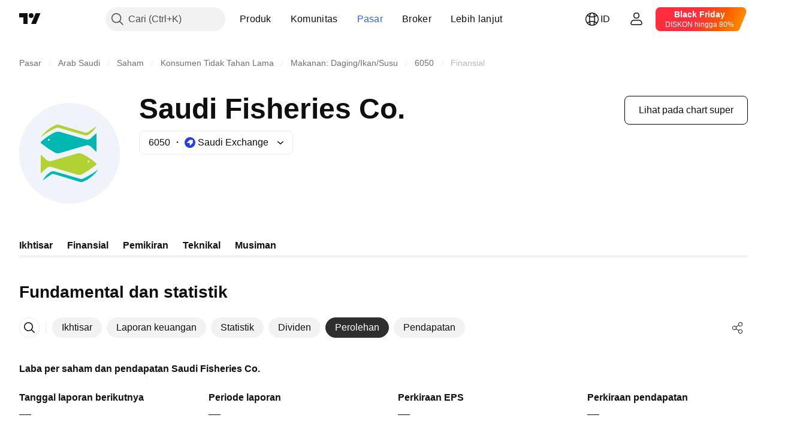

--- FILE ---
content_type: text/css; charset=utf-8
request_url: https://static.tradingview.com/static/bundles/8482.72ac1e2b19f260d43219.css
body_size: 777
content:
.growing-zesU9j_g{color:var(--color-minty-green-500)}.falling-zesU9j_g{color:var(--color-ripe-red-500)}@media (max-width:419px){.hideOnMobile-zesU9j_g{display:none}}.skeleton-zesU9j_g{border-radius:4px;display:inline-flex;height:18px;width:60px}[data-theme=light]{--_0-pUFM:var(--color-cold-gray-900);--_1-pUFM:var(--color-cold-gray-100)}[data-theme=dark]{--_0-pUFM:var(--color-cold-gray-200);--_1-pUFM:var(--color-cold-gray-750)}.table-CbBHHTvu{color:var(--_0-pUFM);display:flex;flex-direction:column;margin:0 -20px;padding-bottom:var(--v-rhythm-spacing-5)}.item-CbBHHTvu{align-items:center;border-top:1px solid var(--_1-pUFM);box-sizing:border-box;display:flex;height:40px;padding:9px 20px}.cell-CbBHHTvu{min-width:92px;overflow:hidden;padding-left:16px;text-align:right;text-overflow:ellipsis;white-space:nowrap;width:124px}.cell-CbBHHTvu.lockedCell-CbBHHTvu{overflow:visible}.cell-CbBHHTvu:first-child{flex-grow:1;justify-content:flex-start;min-width:0;padding-left:0;text-align:left}.cell-CbBHHTvu.columnName-CbBHHTvu{color:var(--color-default-gray);font-size:13px;line-height:19px}@media (max-width:419px){.hideOnMobile-CbBHHTvu{display:none}}.container-tpgfplsq{--details-chart-pane-top-margin:0px;--details-chart-pane-bottom-margin:0px;--details-chart-height:145px}.skeleton-tpgfplsq{width:100%}.chart-tpgfplsq{display:flex;height:162px;justify-content:space-between;margin-bottom:12px}.columns-tpgfplsq{align-items:flex-end;display:flex;justify-content:space-around;width:100%}.column-tpgfplsq{align-items:center;display:flex;flex-direction:column;max-width:80px;width:10%}.scale-tpgfplsq{margin-left:26px}[data-theme=light]{--_0-l8Io:var(--color-minty-green-400);--_1-l8Io:var(--color-ripe-red-400)}[data-theme=dark]{--_0-l8Io:var(--color-minty-green-400);--_1-l8Io:var(--color-ripe-red-400)}.wrap-uZASQfKW{display:flex;flex-direction:column}.chartWrap-uZASQfKW{padding-bottom:12px}.title-uZASQfKW{font-family:-apple-system,BlinkMacSystemFont,Trebuchet MS,Roboto,Ubuntu,sans-serif;font-feature-settings:"tnum" on,"lnum" on;font-style:normal;padding-bottom:16px;--ui-lib-typography-font-size:16px;font-size:var(--ui-lib-typography-font-size);font-weight:600;--ui-lib-typography-line-height:24px;color:var(--color-text-primary);line-height:var(--ui-lib-typography-line-height)}.titleSkeleton-uZASQfKW{border-radius:4px;height:24px;width:140px}.positive-uZASQfKW{color:var(--_0-l8Io)}.negative-uZASQfKW{color:var(--_1-l8Io)}.title-D4V20REB{font-family:-apple-system,BlinkMacSystemFont,Trebuchet MS,Roboto,Ubuntu,sans-serif;font-feature-settings:"tnum" on,"lnum" on;margin-top:16px;--ui-lib-typography-line-height:28px;line-height:var(--ui-lib-typography-line-height);--ui-lib-typography-font-size:24px;font-size:var(--ui-lib-typography-font-size);font-style:normal;font-weight:700}@media (min-width:768px){.title-D4V20REB{font-family:-apple-system,BlinkMacSystemFont,Trebuchet MS,Roboto,Ubuntu,sans-serif;font-feature-settings:"tnum" on,"lnum" on;--ui-lib-typography-line-height:36px;line-height:var(--ui-lib-typography-line-height);--ui-lib-typography-font-size:28px;font-size:var(--ui-lib-typography-font-size);font-style:normal;font-weight:700}}.solution-D4V20REB{margin-left:5px;vertical-align:middle}

--- FILE ---
content_type: application/javascript; charset=utf-8
request_url: https://static.tradingview.com/static/bundles/id_ID.60866.f9e7c591badb8515ae6f.js
body_size: 11413
content:
(self.webpackChunktradingview=self.webpackChunktradingview||[]).push([[60866,43878,87178,8955,37117,47742,8800,83477],{431062:e=>{e.exports=["Tentang"]},610795:e=>{e.exports=["Tahunan"]},185330:e=>{e.exports={en:["Final"]}},505170:e=>{e.exports={en:["Interim"]}},603595:e=>{e.exports=["Lainnya"]},362668:e=>{e.exports=["Bulanan"]},451262:e=>{e.exports=["Semi-Tahunan"]},964836:e=>{e.exports=["Spesial"]},46793:e=>{e.exports=["Per-Kuartal"]},942617:e=>{e.exports=["Mingguan"]},183699:e=>{e.exports=["Selanjutnya"]},783477:e=>{e.exports=Object.create(null),e.exports.Technicals_study=["Teknikal"],e.exports["*All Candlestick Patterns*_study"]=["*Seluruh Motif Candlestick*"],e.exports["24-hour Volume_study"]=["Volume 24 Jam"],e.exports["52 Week High/Low_study"]=["High/Low 52 Minggu"],e.exports.ASI_study={en:["ASI"]},e.exports["Abandoned Baby - Bearish_study"]={en:["Abandoned Baby - Bearish"]},e.exports["Abandoned Baby - Bullish_study"]={en:["Abandoned Baby - Bullish"]},e.exports["Accelerator Oscillator_study"]={en:["Accelerator Oscillator"]},e.exports["Accounts payable_study"]={en:["Accounts payable"]},e.exports["Accounts receivable - trade, net_study"]={en:["Accounts receivable - trade, net"]},e.exports["Accounts receivables, gross_study"]=["Piutang, bruto"],e.exports.Accruals_study={en:["Accruals"]},e.exports["Accrued payroll_study"]={en:["Accrued payroll"]},e.exports["Accumulated depreciation, total_study"]={en:["Accumulated depreciation, total"]},e.exports["Accumulation/Distribution_study"]=["Akumulasi/Distribusi"],e.exports["Accumulative Swing Index_study"]=["Indeks Swing Akumulatif / Accumulative Swing Index"],e.exports["Additional paid-in capital/Capital surplus_study"]={en:["Additional paid-in capital/Capital surplus"]},e.exports["Advance Decline Line_study"]=["Garis Kemajuan Kemunduran / Advance Decline Line"],e.exports["Advance Decline Ratio_study"]=["Rasio Kemajuan Kemunduran / Advance Decline Ratio"],e.exports["Advance/Decline Ratio (Bars)_study"]=["Rasio Kemajuan/Kemunduran / Advance/Decline Ratio (Bars)"],e.exports["Advance/Decline_study"]=["Kemajuan/Kemunduran / Advance/Decline"],e.exports["After tax other income/expense_study"]={en:["After tax other income/expense"]},e.exports["All Chart Patterns_study"]=["Seluruh Motif Chart"],e.exports["Altman Z-score_study"]={en:["Altman Z-score"]},e.exports["Amortization of deferred charges_study"]=["Amortisasi biaya tertangguh"],e.exports["Amortization of intangibles_study"]=["Amortisasi barang tak berwujud"],e.exports.Amortization_study=["Amortisasi / Amortization"],e.exports["Anchored Volume Profile_study"]=["Profil Volume Terjangkar"],e.exports["Arnaud Legoux Moving Average_study"]=["Rata-Rata Pergerakan Arnaud Legoux / Arnaud Legoux Moving Average"],e.exports.Aroon_study={en:["Aroon"]},e.exports["Asset turnover_study"]={en:["Asset turnover"]},e.exports["Auto Anchored Volume Profile_study"]=["Profil Volume Terjangkar Otomatis"],e.exports["Auto Fib Extension_study"]=["Fibonacci Ekstension Otomatis"],e.exports["Auto Fib Retracement_study"]=["Fib Retracement Otomatis"],
e.exports["Auto Pitchfork_study"]=["Pitchfork Otomatis"],e.exports["Auto Trendlines_study"]=["Garis Tren Otomatis"],e.exports["Average Daily Range_study"]=["Rata-rata Rentang Harian"],e.exports["Average Day Range_study"]=["Rata-Rata Rentang Harian"],e.exports["Average Directional Index_study"]=["Indeks Arah Rata-Rata / Average Directional Index"],e.exports["Average Price_study"]=["Harga Rata-Rata"],e.exports["Average True Range_study"]=["Rata-Rata Rentang Sebenarnya / Average True Range"],e.exports["Average basic shares outstanding_study"]={en:["Average basic shares outstanding"]},e.exports["Awesome Oscillator_study"]=["Osilator Awesome / Awesome Oscillator"],e.exports.BBTrend_study={en:["BBTrend"]},e.exports["Bad debt / Doubtful accounts_study"]=["Piutang macet / Piutang ragu-ragu"],e.exports["Balance of Power_study"]=["Keseimbangan dari Kekuatan / Balance of Power"],e.exports["BarUpDn Strategy_study"]=["Strategi BarUpDn"],e.exports["Basic EPS_study"]={en:["Basic EPS"]},e.exports["Basic earnings per share (Basic EPS)_study"]=["Perolehan dasar per saham / basic Earnings per share (Basic EPS)"],e.exports["Bearish Flag Chart Pattern_study"]=["Motif Chart Bendera / Flag Bearish"],e.exports["Bearish Pennant Chart Pattern_study"]=["Motif Chart Pennant/Panji Bearish"],e.exports["Beneish M-score_study"]={en:["Beneish M-score"]},e.exports["Bollinger BandWidth_study"]={en:["Bollinger BandWidth"]},e.exports["Bollinger Bands %b_study"]=["%b Bollinger Band"],e.exports["Bollinger Bands Strategy directed_study"]=["Strategi Ikat Bollinger terarahkan"],e.exports["Bollinger Bands Strategy_study"]=["Strategi Ikat Bollinger"],e.exports["Bollinger Bands_study"]=["Ikat Bollinger / Bollinger Bands"],e.exports["Bollinger Bars_study"]=["Bollinger Bar"],e.exports["Book value per share_study"]={en:["Book value per share"]},e.exports["Bull Bear Power_study"]=["Kekuatan Bull Bear"],e.exports["Bullish Flag Chart Pattern_study"]=["Motif Chart Bendera Bullish"],e.exports["Bullish Pennant Chart Pattern_study"]=["Motif Chart Bendera / Flag Bullish"],e.exports["Buyback yield %_study"]={en:["Buyback yield %"]},e.exports["COGS to revenue ratio_study"]={en:["COGS to revenue ratio"]},e.exports.CRSI_study={en:["CRSI"]},e.exports["CapEx per share_study"]=["CapEx per saham"],e.exports["Capital and operating lease obligations_study"]={en:["Capital and operating lease obligations"]},e.exports["Capital expenditures - fixed assets_study"]={en:["Capital expenditures - fixed assets"]},e.exports["Capital expenditures - other assets_study"]={en:["Capital expenditures - other assets"]},e.exports["Capital expenditures_study"]=["Pengeluaran modal / Capital expenditures"],e.exports["Capitalized lease obligations_study"]={en:["Capitalized lease obligations"]},e.exports["Cash & equivalents_study"]={en:["Cash & equivalents"]},e.exports["Cash and short term investments_study"]={en:["Cash and short term investments"]},e.exports["Cash conversion cycle_study"]={en:["Cash conversion cycle"]},e.exports["Cash from financing activities_study"]=["Kas dari aktivitas pembiayaan"],
e.exports["Cash from investing activities_study"]=["Kas dari aktivitas investasi"],e.exports["Cash from operating activities_study"]=["Kas dari aktivitas operasional"],e.exports["Cash per share_study"]=["Kas per saham"],e.exports["Cash to debt ratio_study"]={en:["Cash to debt ratio"]},e.exports["Chaikin Money Flow_study"]=["Arus Uang Chaikin / Chaikin Money Flow"],e.exports["Chaikin Oscillator_study"]=["Osilator Chaikin"],e.exports["Chaikin Volatility_study"]=["Volatilitas Chaikin"],e.exports["Chande Kroll Stop_study"]={en:["Chande Kroll Stop"]},e.exports["Chande Momentum Oscillator_study"]=["Osilator Momentum Chande"],e.exports["Change in accounts payable_study"]={en:["Change in accounts payable"]},e.exports["Change in accounts receivable_study"]={en:["Change in accounts receivable"]},e.exports["Change in accrued expenses_study"]={en:["Change in accrued expenses"]},e.exports["Change in inventories_study"]={en:["Change in inventories"]},e.exports["Change in other assets/liabilities_study"]={en:["Change in other assets/liabilities"]},e.exports["Change in taxes payable_study"]={en:["Change in taxes payable"]},e.exports["Changes in working capital_study"]=["Perubahan pada kapital berjalan"],e.exports.ChannelBreakOutStrategy_study=["StrategiBreakOutKanal"],e.exports["Chop Zone_study"]=["Zona Chop"],e.exports["Choppiness Index_study"]=["Indeks Choppiness / Choppiness Index"],e.exports["Commodity Channel Index_study"]=["Indeks Kanal Komoditas / Commodity Channel Index"],e.exports["Common dividends paid_study"]={en:["Common dividends paid"]},e.exports["Common equity, total_study"]={en:["Common equity, total"]},e.exports["Common stock par/Carrying value_study"]={en:["Common stock par/Carrying value"]},e.exports.Compare_study=["Bandingkan"],e.exports["Conditional Expressions_study"]=["Ekspresi Bersyarat"],e.exports["Connors RSI_study"]=["RSI Connors"],e.exports.ConnorsRSI_study={en:["ConnorsRSI"]},e.exports["Consecutive Up/Down Strategy_study"]=["Strategi Naik/Turun Berurutan"],e.exports["Coppock Curve_study"]=["Kurva Coppock"],e.exports["Correlation - Log_study"]=["Korelasi - Log"],e.exports["Correlation Coefficient_study"]=["Koefisien Korelasi"],e.exports["Cost of goods sold_study"]=["Harga pokok penjualan"],e.exports["Cost of goods_study"]=["Biaya barang"],e.exports["Crypto Open Interest_study"]=["Minat Terbuka Crypto"],e.exports["Cumulative Volume Delta_study"]=["Delta Volume Kumulatif"],e.exports["Cumulative Volume Index_study"]=["Indeks Volume Kumulatif"],e.exports["Cup and Handle Chart Pattern_study"]=["Motif Chart Cup and Handle"],e.exports["Current portion of LT debt and capital leases_study"]={en:["Current portion of LT debt and capital leases"]},e.exports["Current ratio_study"]={en:["Current ratio"]},e.exports.DMI_study={en:["DMI"]},e.exports["Dark Cloud Cover - Bearish_study"]={en:["Dark Cloud Cover - Bearish"]},e.exports["Days inventory_study"]={en:["Days inventory"]},e.exports["Days payable_study"]={en:["Days payable"]},e.exports["Days sales outstanding_study"]={en:["Days sales outstanding"]},
e.exports["Debt to EBITDA ratio_study"]={en:["Debt to EBITDA ratio"]},e.exports["Debt to assets ratio_study"]={en:["Debt to assets ratio"]},e.exports["Debt to equity ratio_study"]={en:["Debt to equity ratio"]},e.exports["Debt to revenue ratio_study"]={en:["Debt to revenue ratio"]},e.exports["Deferred income, current_study"]={en:["Deferred income, current"]},e.exports["Deferred income, non-current_study"]={en:["Deferred income, non-current"]},e.exports["Deferred tax assets_study"]={en:["Deferred tax assets"]},e.exports["Deferred tax liabilities_study"]={en:["Deferred tax liabilities"]},e.exports["Deferred taxes (cash flow)_study"]={en:["Deferred taxes (cash flow)"]},e.exports["Deprecation and amortization_study"]={en:["Deprecation and amortization"]},e.exports["Depreciation & amortization (cash flow)_study"]={en:["Depreciation & amortization (cash flow)"]},e.exports["Depreciation/depletion_study"]={en:["Depreciation/depletion"]},e.exports.Depreciation_study=["Depresiasi"],e.exports["Detrended Price Oscillator_study"]=["Osilator Harga Detrended / Detrended Price Oscillator"],e.exports["Diluted EPS_study"]=["EPS Terdilusi"],e.exports["Diluted earnings per share (Diluted EPS)_study"]=["Laba Dilusian per Saham (Diluted EPS)"],e.exports["Diluted net income available to common stockholders_study"]={en:["Diluted net income available to common stockholders"]},e.exports["Diluted shares outstanding_study"]={en:["Diluted shares outstanding"]},e.exports["Dilution adjustment_study"]={en:["Dilution adjustment"]},e.exports["Directional Movement Index_study"]=["Indeks Arah Pergerakan"],e.exports["Directional Movement_study"]=["Pergerakan Terarah/ Directional Movement"],e.exports["Discontinued operations_study"]={en:["Discontinued operations"]},e.exports["Divergence Indicator_study"]=["Indikator Divergen"],e.exports["Dividend payout ratio %_study"]={en:["Dividend payout ratio %"]},e.exports["Dividend yield %_study"]={en:["Dividend yield %"]},e.exports["Dividends payable_study"]={en:["Dividends payable"]},e.exports["Dividends per share - common stock primary issue_study"]={en:["Dividends per share - common stock primary issue"]},e.exports["Doji Star - Bearish_study"]={en:["Doji Star - Bearish"]},e.exports["Doji Star - Bullish_study"]={en:["Doji Star - Bullish"]},e.exports.Doji_study={en:["Doji"]},e.exports["Donchian Channels_study"]=["Kanal Donchian"],e.exports["Double Bottom Chart Pattern_study"]=["Motif Chart Double Bottom"],e.exports["Double EMA_study"]={en:["Double EMA"]},e.exports["Double Top Chart Pattern_study"]=["Motif Chart Double Top"],e.exports["Downside Tasuki Gap - Bearish_study"]={en:["Downside Tasuki Gap - Bearish"]},e.exports["Dragonfly Doji - Bullish_study"]={en:["Dragonfly Doji - Bullish"]},e.exports["EBIT per share_study"]=["EBIT per saham"],e.exports["EBITDA margin %_study"]={en:["EBITDA margin %"]},e.exports["EBITDA per share_study"]=["EBITDA per saham"],e.exports.EBITDA_study={en:["EBITDA"]},e.exports.EBIT_study={en:["EBIT"]},e.exports["EMA Cross_study"]=["Persilangan EMA"],
e.exports["EPS basic one year growth_study"]={en:["EPS basic one year growth"]},e.exports["EPS diluted one year growth_study"]={en:["EPS diluted one year growth"]},e.exports["EPS estimates_study"]={en:["EPS estimates"]},e.exports["Earnings yield_study"]=["Hasil perolehan / Earnings yield"],e.exports["Ease Of Movement_study"]={en:["Ease Of Movement"]},e.exports["Ease of Movement_study"]=["Ease Of Movement"],e.exports["Effective interest rate on debt %_study"]={en:["Effective interest rate on debt %"]},e.exports["Elder Force Index_study"]=["Indeks Kekuatan Elder / Elder Force Index"],e.exports["Elder's Force Index_study"]=["Indeks Kekuatan Elder / Elder's Force Index"],e.exports["Elders Force Index_study"]=["Indeks Kekuatan Elder"],e.exports["Elliott Wave Chart Pattern_study"]=["Motif Chart Gelombang Elliott"],e.exports["Engulfing - Bearish_study"]={en:["Engulfing - Bearish"]},e.exports["Engulfing - Bullish_study"]={en:["Engulfing - Bullish"]},e.exports["Enterprise value to EBIT ratio_study"]={en:["Enterprise value to EBIT ratio"]},e.exports["Enterprise value to EBITDA ratio_study"]={en:["Enterprise value to EBITDA ratio"]},e.exports["Enterprise value to revenue ratio_study"]={en:["Enterprise value to revenue ratio"]},e.exports["Enterprise value_study"]={en:["Enterprise value"]},e.exports.Envelope_study={en:["Envelope"]},e.exports.Envelopes_study=["Envelope"],e.exports["Equity in earnings_study"]={en:["Equity in earnings"]},e.exports["Equity to assets ratio_study"]={en:["Equity to assets ratio"]},e.exports["Evening Doji Star - Bearish_study"]={en:["Evening Doji Star - Bearish"]},e.exports["Evening Star - Bearish_study"]={en:["Evening Star - Bearish"]},e.exports["Falling Three Methods - Bearish_study"]={en:["Falling Three Methods - Bearish"]},e.exports["Falling Wedge Chart Pattern_study"]=["Motif Chart Baji / Wedge Menurun"],e.exports["Falling Window - Bearish_study"]={en:["Falling Window - Bearish"]},e.exports["Financing activities – other sources_study"]={en:["Financing activities – other sources"]},e.exports["Financing activities – other uses_study"]={en:["Financing activities – other uses"]},e.exports["Fisher Transform_study"]=["Transformasi Fisher / Fisher Transform"],e.exports["Fixed Range Volume Profile_study"]=["Profil Volume Rentang Tetap"],e.exports["Fixed Range_study"]=["Rentang Tetap"],e.exports["Float shares outstanding_study"]={en:["Float shares outstanding"]},e.exports["Free cash flow margin %_study"]={en:["Free cash flow margin %"]},e.exports["Free cash flow per share_study"]=["Arus kas bebas per saham"],e.exports["Free cash flow_study"]=["Arus kas bebas"],e.exports["Free float_study"]={en:["Free float"]},e.exports["Fulmer H factor_study"]={en:["Fulmer H factor"]},e.exports["Funding Rate_study"]={en:["Funding Rate"]},e.exports["Funds from operations_study"]=["Dana dari operasi"],e.exports.Gaps_study=["Gap"],e.exports["Goodwill to assets ratio_study"]={en:["Goodwill to assets ratio"]},e.exports["Goodwill, net_study"]={en:["Goodwill, net"]},e.exports["Graham's number_study"]={en:["Graham's number"]},
e.exports["Gravestone Doji - Bearish_study"]={en:["Gravestone Doji - Bearish"]},e.exports["Greedy Strategy_study"]=["Strategi Greedy"],e.exports["Gross margin %_study"]={en:["Gross margin %"]},e.exports["Gross profit to assets ratio_study"]={en:["Gross profit to assets ratio"]},e.exports["Gross profit_study"]=["Profit bruto / Gross profit"],e.exports["Gross property/plant/equipment_study"]={en:["Gross property/plant/equipment"]},e.exports["Guppy Multiple Moving Average_study"]=["Rata-Rata Pergerakan Berganda Guppy / Guppy Multiple Moving Average"],e.exports["Hammer - Bullish_study"]={en:["Hammer - Bullish"]},e.exports["Hanging Man - Bearish_study"]={en:["Hanging Man - Bearish"]},e.exports["Harami - Bearish_study"]={en:["Harami - Bearish"]},e.exports["Harami - Bullish_study"]={en:["Harami - Bullish"]},e.exports["Harami Cross - Bearish_study"]={en:["Harami Cross - Bearish"]},e.exports["Harami Cross - Bullish_study"]={en:["Harami Cross - Bullish"]},e.exports["Head and Shoulders Chart Pattern_study"]=["Motif Chart Head and Shoulder"],e.exports["Historical Volatility_study"]=["Volatilitas Historis"],e.exports["Hull Moving Average_study"]=["Rata-Rata Pergerakan Hull / Hull Moving Average"],e.exports["Ichimoku Cloud_study"]=["Awan Ichimoku"],e.exports.Ichimoku_study={en:["Ichimoku"]},e.exports.Impairments_study=["Penurunan"],e.exports["InSide Bar Strategy_study"]=["Strategi InSide Bar"],e.exports["Income Tax Credits_study"]=["Kredit Pajak Penghasilan"],e.exports["Income Tax, current - foreign_study"]=["Pajak penghasilan, saat ini - luar negeri"],e.exports["Income tax payable_study"]={en:["Income tax payable"]},e.exports["Income tax, current - domestic_study"]=["Pajak penghasilan, saat ini - domestik"],e.exports["Income tax, current_study"]=["Pajak penghasilan, saat ini"],e.exports["Income tax, deferred - domestic_study"]=["Pajak penghasilan, ditangguhkan - domestik"],e.exports["Income tax, deferred - foreign_study"]=["Pajak penghasilan, ditangguhkan - luar negeri"],e.exports["Income tax, deferred_study"]=["Pajak penghasilan, ditangguhkan"],e.exports["Interest capitalized_study"]={en:["Interest capitalized"]},e.exports["Interest coverage_study"]={en:["Interest coverage"]},e.exports["Interest expense on debt_study"]={en:["Interest expense on debt"]},e.exports["Interest expense, net of interest capitalized_study"]={en:["Interest expense, net of interest capitalized"]},e.exports["Inventories - finished goods_study"]={en:["Inventories - finished goods"]},e.exports["Inventories - progress payments & other_study"]={en:["Inventories - progress payments & other"]},e.exports["Inventories - raw materials_study"]={en:["Inventories - raw materials"]},e.exports["Inventories - work in progress_study"]={en:["Inventories - work in progress"]},e.exports["Inventory to revenue ratio_study"]={en:["Inventory to revenue ratio"]},e.exports["Inventory turnover_study"]={en:["Inventory turnover"]},e.exports["Inverted Cup and Handle Chart Pattern_study"]=["Motif Chart Inverted Cup and Handle"],e.exports["Inverted Hammer - Bullish_study"]={
en:["Inverted Hammer - Bullish"]},e.exports["Inverted Head and Shoulders Chart Pattern_study"]=["Motif Chart Inverted Head and Shoulder"],e.exports["Investing activities – other sources_study"]={en:["Investing activities – other sources"]},e.exports["Investing activities – other uses_study"]={en:["Investing activities – other uses"]},e.exports["Investments in unconsolidated subsidiaries_study"]={en:["Investments in unconsolidated subsidiaries"]},e.exports["Issuance of long term debt_study"]={en:["Issuance of long term debt"]},e.exports["Issuance/retirement of debt, net_study"]={en:["Issuance/retirement of debt, net"]},e.exports["Issuance/retirement of long term debt_study"]={en:["Issuance/retirement of long term debt"]},e.exports["Issuance/retirement of other debt_study"]={en:["Issuance/retirement of other debt"]},e.exports["Issuance/retirement of short term debt_study"]={en:["Issuance/retirement of short term debt"]},e.exports["Issuance/retirement of stock, net_study"]={en:["Issuance/retirement of stock, net"]},e.exports["KZ index_study"]={en:["KZ index"]},e.exports["Keltner Channel Strategy_study"]=["Strategi Kanal Keltner"],e.exports["Keltner Channels Strategy_study"]=["Strategi Kanal Keltner"],e.exports["Keltner Channels_study"]=["Kanal Keltner"],e.exports["Key stats_study"]=["Statistik kunci"],e.exports["Kicking - Bearish_study"]={en:["Kicking - Bearish"]},e.exports["Kicking - Bullish_study"]={en:["Kicking - Bullish"]},e.exports["Klinger Oscillator_study"]=["Osilator Klinger"],e.exports["Know Sure Thing_study"]={en:["Know Sure Thing"]},e.exports["Least Squares Moving Average_study"]=["Rata-Rata Pergerakan Kuadrat Terkecil / Least Squares Moving Average"],e.exports["Legal claim expense_study"]=["Biaya klaim hukum"],e.exports["Linear Regression Channel_study"]=["Kanal Regresi Linier"],e.exports["Linear Regression Curve_study"]=["Kurva Regresi Linear"],e.exports["Linear Regression Slope_study"]=["Kemiringan Regresi Linear"],e.exports["Linear Regression_study"]=["Regresi Linier"],e.exports.Liquidations_study=["Likuidasi"],e.exports["Liquidity ratios_study"]=["Rasio likuiditas"],e.exports["Long Lower Shadow - Bullish_study"]={en:["Long Lower Shadow - Bullish"]},e.exports["Long Short Accounts %_study"]=["% Long Short Akun"],e.exports["Long Upper Shadow - Bearish_study"]={en:["Long Upper Shadow - Bearish"]},e.exports["Long term debt excl. lease liabilities_study"]={en:["Long term debt excl. lease liabilities"]},e.exports["Long term debt to total assets ratio_study"]={en:["Long term debt to total assets ratio"]},e.exports["Long term debt to total equity ratio_study"]=["Rasio utang jangka panjang terhadap total ekuitas"],e.exports["Long term debt_study"]=["Hutang jangka panjang"],e.exports["Long term investments_study"]={en:["Long term investments"]},e.exports["Long/Short Ratio Accounts_study"]=["Rasio Long/Short Akun"],e.exports["MA Cross_study"]=["Persilangan MA / MA Cross"],e.exports["MA with EMA Cross_study"]=["Persilangan MA dengan EMA"],e.exports["MA/EMA Cross_study"]=["Persilangan MA/EMA"],
e.exports["MACD Strategy_study"]=["Strategi MACD"],e.exports.MACD_study={en:["MACD"]},e.exports["Majority Rule_study"]=["Aturan Mayoritas"],e.exports["Market capitalization_study"]=["Kapitalisasi pasar"],e.exports["Marubozu Black - Bearish_study"]={en:["Marubozu Black - Bearish"]},e.exports["Marubozu White - Bullish_study"]={en:["Marubozu White - Bullish"]},e.exports["Mass Index_study"]=["Indeks Massa / Mass Index"],e.exports["McGinley Dynamic_study"]=["Dinamik McGinley / McGinley Dynamic"],e.exports["Median Price_study"]=["Harga Median"],e.exports.Median_study={en:["Median"]},e.exports["Minority interest_study"]=["Suku bunga minoritas / Minority interest"],e.exports["Miscellaneous non-operating expense_study"]={en:["Miscellaneous non-operating expense"]},e.exports["Momentum Strategy_study"]=["Strategi Momentum"],e.exports.Momentum_study={en:["Momentum"]},e.exports["Money Flow Index_study"]=["Indeks Arus Uang"],e.exports["Money Flow_study"]=["Arus Uang / Money Flow"],e.exports["Moon Phases_study"]=["Fase Bulan"],e.exports["Morning Doji Star - Bullish_study"]={en:["Morning Doji Star - Bullish"]},e.exports["Morning Star - Bullish_study"]={en:["Morning Star - Bullish"]},e.exports["Moving Average Adaptive_study"]=["Rata-Rata Pergerakan Adaptif"],e.exports["Moving Average Channel_study"]=["Kanal Rata-Rata Pergerakan / Moving Average Channel"],e.exports["Moving Average Convergence Divergence_study"]=["Rata-Rata Pergerakan Konvergen Divergen / Moving Average Convergence Divergence"],e.exports["Moving Average Convergence/Divergence_study"]=["Rata-Rata Pergerakan Konvergen/Divergen / Moving Average Convergence/Divergence"],e.exports["Moving Average Double_study"]=["Rata-Rata Pergerakan Ganda"],e.exports["Moving Average Exponential_study"]=["Rata-Rata Pergerakan Eksponensial / Moving Average Exponential"],e.exports["Moving Average Hamming_study"]=["Rata-Rata Pergerakan Hamming"],e.exports["Moving Average Modified_study"]=["Rata-Rata Pergerakan Termodifikasi"],e.exports["Moving Average Multiple_study"]=["Rata-Rata Pergerakan Berganda"],e.exports["Moving Average Ribbon_study"]=["Pita Pergerakan Rata-rata"],e.exports["Moving Average Simple_study"]=["Simple Moving Average"],e.exports["Moving Average Triple_study"]=["Rata-Rata Pergerakan Tripel"],e.exports["Moving Average Weighted_study"]=["Rata-Rata Pergerakan Terbebani / Moving Average Weighted"],e.exports["Moving Average_study"]=["Rata-Rata Pergerakan / Moving Average"],e.exports["MovingAvg Cross_study"]=["Persilangan Rata-RataPerg"],e.exports["MovingAvg2Line Cross_study"]=["Persilangan 2GarisRata-RataPerg"],e.exports["Multi-Time Period Charts_study"]=["Chart Periode Waktu Berganda"],e.exports["Net Volume_study"]=["Volume Bersih"],e.exports["Net current asset value per share_study"]={en:["Net current asset value per share"]},e.exports["Net debt_study"]=["Hutang Bersih"],e.exports["Net income (cash flow)_study"]={en:["Net income (cash flow)"]},e.exports["Net income before discontinued operations_study"]={en:["Net income before discontinued operations"]},
e.exports["Net income per employee_study"]={en:["Net income per employee"]},e.exports["Net income_study"]=["Pendapatan netto"],e.exports["Net intangible assets_study"]={en:["Net intangible assets"]},e.exports["Net margin %_study"]={en:["Net margin %"]},e.exports["Net property/plant/equipment_study"]={en:["Net property/plant/equipment"]},e.exports["Non-cash items_study"]={en:["Non-cash items"]},e.exports["Non-controlling/minority interest_study"]={en:["Non-controlling/minority interest"]},e.exports["Non-operating income, excl. interest expenses_study"]={en:["Non-operating income, excl. interest expenses"]},e.exports["Non-operating income, total_study"]={en:["Non-operating income, total"]},e.exports["Non-operating interest income_study"]={en:["Non-operating interest income"]},e.exports["Note receivable - long term_study"]={en:["Note receivable - long term"]},e.exports["Notes payable_study"]={en:["Notes payable"]},e.exports["Number of employees_study"]={en:["Number of employees"]},e.exports["Number of shareholders_study"]=["Jumlah pemegang saham"],e.exports["On Balance Volume_study"]=["Volume Keseimbangan / On Balance Volume"],e.exports["On Neck - Bearish_study"]={en:["On Neck - Bearish"]},e.exports["Open Interest_study"]=["Minat Terbuka/Open Interest"],e.exports["Operating cash flow per share_study"]=["Arus kas operasional per saham"],e.exports["Operating earnings yield %_study"]={en:["Operating earnings yield %"]},e.exports["Operating expenses (excl. COGS)_study"]={en:["Operating expenses (excl. COGS)"]},e.exports["Operating income_study"]=["Pemasukan operasional"],e.exports["Operating lease liabilities_study"]={en:["Operating lease liabilities"]},e.exports["Operating margin %_study"]={en:["Operating margin %"]},e.exports["Other COGS_study"]={en:["Other COGS"]},e.exports["Other common equity_study"]={en:["Other common equity"]},e.exports["Other cost of goods sold_study"]=["Harga pokok penjualan lainnya"],e.exports["Other current assets, total_study"]={en:["Other current assets, total"]},e.exports["Other current liabilities_study"]={en:["Other current liabilities"]},e.exports["Other exceptional charges_study"]=["Biaya eksepsional lainnya"],e.exports["Other financing cash flow items, total_study"]=["Barang arus kas pembiayaan lainnya, total"],e.exports["Other intangibles, net_study"]={en:["Other intangibles, net"]},e.exports["Other investing cash flow items, total_study"]=["Barang arus kas investai lainnya, total"],e.exports["Other investments_study"]={en:["Other investments"]},e.exports["Other liabilities, total_study"]={en:["Other liabilities, total"]},e.exports["Other long term assets, total_study"]={en:["Other long term assets, total"]},e.exports["Other non-current liabilities, total_study"]=["Kewajiban tidak lancar lainnya, total"],e.exports["Other operating expenses, total_study"]={en:["Other operating expenses, total"]},e.exports["Other receivables_study"]={en:["Other receivables"]},e.exports["Other short term debt_study"]={en:["Other short term debt"]},
e.exports["OutSide Bar Strategy_study"]=["Strategi OutSide Bar"],e.exports.Overlay_study={en:["Overlay"]},e.exports["PEG ratio_study"]={en:["PEG ratio"]},e.exports["Paid in capital_study"]={en:["Paid in capital"]},e.exports["Parabolic SAR Strategy_study"]=["Strategi SAR Parabolis"],e.exports["Parabolic SAR_study"]=["SAR Parabolis"],e.exports["Per share metrics_study"]=["Metrik per saham"],e.exports.Performance_study=["Performa"],e.exports["Periodic Volume Profile_study"]=["Profil Volume Periodik"],e.exports["Piercing - Bullish_study"]={en:["Piercing - Bullish"]},e.exports["Piotroski F-score_study"]={en:["Piotroski F-score"]},e.exports["Pivot Extension Strategy_study"]=["Strategi Ekstensi Pivot"],e.exports["Pivot Points High Low_study"]=["Poin Pivot High Low"],e.exports["Pivot Points Standard_study"]=["Poin Pivot Standar"],e.exports["Pivot Reversal Strategy_study"]=["Strategi Pembalikan Pivot"],e.exports["Preferred dividends paid_study"]={en:["Preferred dividends paid"]},e.exports["Preferred dividends_study"]={en:["Preferred dividends"]},e.exports["Preferred stock, carrying value_study"]={en:["Preferred stock, carrying value"]},e.exports["Prepaid expenses_study"]={en:["Prepaid expenses"]},e.exports["Pretax equity in earnings_study"]={en:["Pretax equity in earnings"]},e.exports["Pretax income_study"]={en:["Pretax income"]},e.exports["Price Channel Strategy_study"]=["Strategi Kanal Harga"],e.exports["Price Channel_study"]=["Kanal Harga"],e.exports["Price Oscillator_study"]=["Osilator Harga"],e.exports["Price Target_study"]=["Target Harga"],e.exports["Price Volume Trend_study"]=["Tren Volume Harga / Price Volume Trend"],e.exports["Price earnings ratio forward_study"]={en:["Price earnings ratio forward"]},e.exports["Price sales ratio forward_study"]={en:["Price sales ratio forward"]},e.exports["Price to book ratio_study"]={en:["Price to book ratio"]},e.exports["Price to cash flow ratio_study"]={en:["Price to cash flow ratio"]},e.exports["Price to earnings ratio_study"]={en:["Price to earnings ratio"]},e.exports["Price to free cash flow ratio_study"]={en:["Price to free cash flow ratio"]},e.exports["Price to sales ratio_study"]={en:["Price to sales ratio"]},e.exports["Price to tangible book ratio_study"]={en:["Price to tangible book ratio"]},e.exports["Profitability ratios_study"]=["Rasio profitabilitas"],e.exports["Provision for risks & charge_study"]={en:["Provision for risks & charge"]},e.exports["Purchase of investments_study"]={en:["Purchase of investments"]},e.exports["Purchase/acquisition of business_study"]={en:["Purchase/acquisition of business"]},e.exports["Purchase/sale of business, net_study"]=["Pembelian/penjualan dari bisnis, netto"],e.exports["Purchase/sale of investments, net_study"]=["Pembelian/Penjualan dari investasi, netto"],e.exports["Quality ratio_study"]={en:["Quality ratio"]},e.exports["Quick ratio_study"]={en:["Quick ratio"]},e.exports["RCI Ribbon_study"]={en:["RCI Ribbon"]},e.exports["RSI Divergence Indicator_study"]=["Indikator Divergence RSI"],e.exports["RSI Strategy_study"]=["Strategi RSI"],
e.exports["Rank Correlation Index_study"]=["Indeks Korelasi Peringkat"],e.exports["Rate Of Change_study"]=["Kecepatan Perubahan"],e.exports["Rectangle Chart Pattern_study"]=["Motif Chart Persegi"],e.exports["Reduction of long term debt_study"]={en:["Reduction of long term debt"]},e.exports["Relative Strength Index_study"]=["Indeks Kekuatan Relatif / Relative Strength Index"],e.exports["Relative Vigor Index_study"]=["Indeks Vigor Relatif / Relative Vigor Index"],e.exports["Relative Volatility Index_study"]=["Indeks Volatilitas Relatif / Relative Volatility Index"],e.exports["Relative Volume at Time_study"]=["Volume Relatif pada Waktu"],e.exports["Repurchase of common & preferred stock_study"]={en:["Repurchase of common & preferred stock"]},e.exports["Research & development to revenue ratio_study"]={en:["Research & development to revenue ratio"]},e.exports["Research & development_study"]=["Riset & pengembangan"],e.exports["Restructuring charge_study"]=["Biaya restrukturisasi"],e.exports["Retained earnings_study"]={en:["Retained earnings"]},e.exports["Return on assets %_study"]={en:["Return on assets %"]},e.exports["Return on equity %_study"]={en:["Return on equity %"]},e.exports["Return on equity adjusted to book value %_study"]={en:["Return on equity adjusted to book value %"]},e.exports["Return on invested capital %_study"]={en:["Return on invested capital %"]},e.exports["Return on tangible assets %_study"]={en:["Return on tangible assets %"]},e.exports["Return on tangible equity %_study"]={en:["Return on tangible equity %"]},e.exports["Revenue estimates_study"]={en:["Revenue estimates"]},e.exports["Revenue one year growth_study"]={en:["Revenue one year growth"]},e.exports["Revenue per employee_study"]={en:["Revenue per employee"]},e.exports["Revenue per share_study"]=["Pendapatan per saham"],e.exports["Rising Three Methods - Bullish_study"]={en:["Rising Three Methods - Bullish"]},e.exports["Rising Wedge Chart Pattern_study"]=["Motif Chart Baji / Wedge Menaik"],e.exports["Rising Window - Bullish_study"]={en:["Rising Window - Bullish"]},e.exports["Rob Booker - ADX Breakout_study"]=["Rob Booker - Breakout ADX"],e.exports["Rob Booker - Intraday Pivot Points_study"]=["Rob Booker - Poin Pivot Intrahari"],e.exports["Rob Booker - Knoxville Divergence_study"]=["Rob Booker - Divergen Knoxville"],e.exports["Rob Booker - Missed Pivot Points_study"]=["Rob Booker - Poin Pivot Terlewati"],e.exports["Rob Booker - Reversal_study"]={en:["Rob Booker - Reversal"]},e.exports["Rob Booker - Ziv Ghost Pivots_study"]=["Rob Booker - Pivot Bayangan / Ziv Ghost Pivots"],e.exports["SMI Ergodic Indicator/Oscillator_study"]=["Indikator/Osilator SMI Ergodic"],e.exports["SMI Ergodic Indicator_study"]=["Indikator SMI Ergodic"],e.exports["SMI Ergodic Oscillator_study"]=["Osilator SMI Ergodic"],e.exports["Sale of common & preferred stock_study"]={en:["Sale of common & preferred stock"]},e.exports["Sale of fixed assets & businesses_study"]={en:["Sale of fixed assets & businesses"]},e.exports["Sale/maturity of investments_study"]={
en:["Sale/maturity of investments"]},e.exports.Seasonality_study=["Musiman"],e.exports["Selling/general/admin expenses, other_study"]=["Pengeluaran penjualan/umum/admin, lainnya"],e.exports["Selling/general/admin expenses, total_study"]=["Pengeluaran penjualan/umum/admin, total"],e.exports["Session Time Price Opportunity_study"]=["Peluang Harga Waktu Sesi"],e.exports["Session Volume HD_study"]=["Volume Sesi HD"],e.exports["Session Volume Profile HD_study"]=["Profil Volume Sesi HD"],e.exports["Session Volume Profile_study"]=["Profil Volume Sesi"],e.exports["Session Volume_study"]=["Volume Sesi"],e.exports["Shareholders' equity_study"]={en:["Shareholders' equity"]},e.exports["Shares buyback ratio %_study"]={en:["Shares buyback ratio %"]},e.exports["Shooting Star - Bearish_study"]={en:["Shooting Star - Bearish"]},e.exports["Short term debt excl. current portion of LT debt_study"]={en:["Short term debt excl. current portion of LT debt"]},e.exports["Short term debt_study"]={en:["Short term debt"]},e.exports["Short term investments_study"]={en:["Short term investments"]},e.exports["Sloan ratio %_study"]={en:["Sloan ratio %"]},e.exports["Smoothed Moving Average_study"]=["Rata-Rata Pergerakan Terhaluskan / Smoothed Moving Average"],e.exports["Solvency ratios_study"]=["Rasio solvabilitas"],e.exports["Spinning Top Black_study"]=["Spinning Top Hitam"],e.exports["Spinning Top White_study"]=["Spinning Top Putih"],e.exports["Springate score_study"]={en:["Springate score"]},e.exports["Standard Deviation_study"]=["Standar Deviasi"],e.exports["Standard Error Bands_study"]=["Ikat Standar Error"],e.exports["Standard Error_study"]=["Standar Error"],e.exports.Stoch_study={en:["Stoch"]},e.exports["Stochastic Momentum Index_study"]=["Indeks Momentum Stochastic"],e.exports["Stochastic RSI_study"]={en:["Stochastic RSI"]},e.exports["Stochastic Slow Strategy_study"]=["Strategi Stochastic Lambat"],e.exports.Stochastic_study={en:["Stochastic"]},e.exports.SuperTrend_study={en:["SuperTrend"]},e.exports["Supertrend Strategy_study"]=["Strategi Supertrend"],e.exports.Supertrend_study={en:["Supertrend"]},e.exports["Sustainable growth rate_study"]={en:["Sustainable growth rate"]},e.exports.TRIX_study={en:["TRIX"]},e.exports["Tangible book value per share_study"]={en:["Tangible book value per share"]},e.exports["Tangible common equity ratio_study"]={en:["Tangible common equity ratio"]},e.exports.Taxes_study={en:["Taxes"]},e.exports["Technical Ratings Strategy_study"]=["Strategi Peringkat Teknikal"],e.exports["Technical Ratings_study"]=["Peringkat Teknikal"],e.exports["Three Black Crows - Bearish_study"]={en:["Three Black Crows - Bearish"]},e.exports["Three White Soldiers - Bullish_study"]={en:["Three White Soldiers - Bullish"]},e.exports["Time Price Opportunity_study"]=["Peluang Harga Waktu"],e.exports["Time Weighted Average Price_study"]=["Harga Rata-rata Terbebani Waktu"],e.exports["Tobin's Q (approximate)_study"]={en:["Tobin's Q (approximate)"]},e.exports["Total assets_study"]=["Total aset"],
e.exports["Total cash dividends paid_study"]=["Total dividen tunai dibayarkan / Total cash dividends paid"],e.exports["Total common shares outstanding_study"]=["Total saham umum beredar / Total common shares outstanding"],e.exports["Total current assets_study"]=["Total aset saat ini"],e.exports["Total current liabilities_study"]=["Total liabilitas saat ini"],e.exports["Total debt per share_study"]=["Total utang per saham"],e.exports["Total debt_study"]=["Total hutang"],e.exports["Total equity_study"]=["Total ekuitas"],e.exports["Total inventory_study"]={en:["Total inventory"]},e.exports["Total liabilities & shareholders' equities_study"]={en:["Total liabilities & shareholders' equities"]},e.exports["Total liabilities_study"]=["Total liabilitas"],e.exports["Total non-current assets_study"]=["Total aset tidak lancar"],e.exports["Total non-current liabilities_study"]=["Total liabilitas tidak lancar"],e.exports["Total operating expenses_study"]=["Total pengeluaran operasi"],e.exports["Total receivables, net_study"]={en:["Total receivables, net"]},e.exports["Total revenue_study"]=["Total pendapatan"],e.exports["Trading Sessions_study"]=["Sesi trading"],e.exports["Treasury stock - common_study"]={en:["Treasury stock - common"]},e.exports["Trend Strength Index_study"]=["Indeks Kekuatan Tren"],e.exports["Tri-Star - Bearish_study"]={en:["Tri-Star - Bearish"]},e.exports["Tri-Star - Bullish_study"]={en:["Tri-Star - Bullish"]},e.exports["Triangle Chart Pattern_study"]=["Motif Chart Segitiga"],e.exports["Triple Bottom Chart Pattern_study"]=["Motif Chart Triple Bottom"],e.exports["Triple EMA_study"]={en:["Triple EMA"]},e.exports["Triple Top Chart Pattern_study"]=["Motif Chart Triple Top"],e.exports["True Strength Index_study"]=["Indeks Kekuatan Sebenarnya / True Strength Index"],e.exports["True Strength Indicator_study"]=["Indikator Kekuatan Sebenarnya / True Strength Indicator"],e.exports["Tweezer Bottom - Bullish_study"]={en:["Tweezer Bottom - Bullish"]},e.exports["Tweezer Top - Bearish_study"]={en:["Tweezer Top - Bearish"]},e.exports["Typical Price_study"]=["Harga Tipikal"],e.exports["Ultimate Oscillator_study"]=["Osilator Ultimate"],e.exports["Unrealized gain/loss_study"]=["Keuntungan/kerugian yang belum terealisasi"],e.exports["Unusual income/expense_study"]=["Unusual income/expense / Pemasukan/pengeluaran tidak biasa"],e.exports["Up/Down Volume_study"]=["Volume Naik/Turun"],e.exports["Upside Tasuki Gap - Bullish_study"]={en:["Upside Tasuki Gap - Bullish"]},e.exports["VWAP Auto Anchored_study"]=["VWAP Terjangkar Otomatis"],e.exports.VWAP_study={en:["VWAP"]},e.exports.VWMA_study={en:["VWMA"]},e.exports["Valuation ratios_study"]=["Rasio valuasi"],e.exports["Visible Average Price_study"]=["Rata-rata Harga Terlihat"],e.exports["Visible Range Volume Profile_study"]=["Profil Volume Rentang Terlihat"],e.exports["Visible Range_study"]=["Rentang Terlihat"],e.exports.Vol_study={en:["Vol"]},e.exports["Volatility Close-to-Close_study"]=["Volatilitas Penutupan-ke-Penutupan"],e.exports["Volatility Index_study"]=["Indeks Volatilitas"],
e.exports["Volatility O-H-L-C_study"]=["Volatilitas O-H-L-C"],e.exports["Volatility Stop_study"]=["Stop Volatilitas"],e.exports["Volatility Zero Trend Close-to-Close_study"]=["Volatilitas Zero Trend Penutupan-ke-Penutupan"],e.exports["Volty Expan Close Strategy_study"]=["Strategi Volty Expan Close"],e.exports["Volume Delta_study"]=["Delta Volume"],e.exports["Volume Oscillator_study"]=["Osilator Volume"],e.exports["Volume Weighted Average Price_study"]=["Harga Rata-Rata Terbebani Volume"],e.exports["Volume Weighted Moving Average_study"]=["Rata-Rata Pergerakan Terbebani Volume"],e.exports.Volume_study={en:["Volume"]},e.exports["Vortex Indicator_study"]=["Indikator Vortex"],e.exports["Williams %R_study"]=["%R Williams / Williams %R"],e.exports["Williams Alligator_study"]=["Aligator Williams / Williams Alligator"],e.exports["Williams Fractal_study"]=["Fraktal Williams / Williams Fractal"],e.exports["Williams Fractals_study"]=["Fraktal Williams"],e.exports["Williams Percent Range_study"]=["Rentang Persentase Williams / Williams Percent Range"],e.exports["Woodies CCI_study"]=["CCI Woodies"],e.exports["Working capital per share_study"]=["Modal kerja per saham"],e.exports["Zig Zag_study"]={en:["Zig Zag"]},e.exports["Zmijewski score_study"]=["Zmijewski score / Skor Zmijewski"]},79869:e=>{e.exports={en:["COGS"]}},725765:e=>{e.exports={en:["CEO"]}},514269:e=>{e.exports=["Rasio ekuitas umum Tier 1"]},343900:e=>{e.exports=["Kinerja dan marjin perusahaan terkini"]},181939:e=>{e.exports=["Salin tautan"]},904543:e=>{e.exports=["Batal"]},729716:e=>{e.exports=["Analisis kecukupan modal"]},941549:e=>{e.exports=["Analisis alokasi modal"]},60058:e=>{e.exports=["Struktur modal"]},986090:e=>{e.exports={en:["Cash & equivalents"]}},94820:e=>{e.exports=["Arus kas"]},817865:e=>{e.exports=["Lihat analisis keuangan untuk {shortName} di @tradingview. Look first / Then leap."]},208800:e=>{e.exports=["Klik disini untuk mempelajari lebih lanjut"]},47742:e=>{e.exports=["Pilih menu"]},540613:e=>{e.exports=["Saham yang dipegang dalam jangka waktu lama"]},949618:e=>{e.exports=["Mata uang: {currency}"]},535770:e=>{e.exports=["Saat Ini"]},316183:e=>{e.exports=["Jumlah"]},984847:e=>{e.exports=["Tahunan"]},254786:e=>{e.exports=["Aktual"]},450719:e=>{e.exports=["Setelah penutupan"]},14834:e=>{e.exports=["Setelah pasar tutup"]},104760:e=>{e.exports=["Aset-Aset"]},903010:e=>{e.exports=["Neraca keuangan"]},519391:e=>{e.exports=["EPS Dasar  (TTM)"]},552274:e=>{e.exports=["Sebelum pasar buka"]},224879:e=>{e.exports=["Sebelum pembukaan"]},131033:e=>{e.exports=["Berdasarkan negara"]},248866:e=>{e.exports=["Berdasarkan sumber"]},651687:e=>{e.exports=["Berdasarkan sumber/bisnis"]},743593:e=>{e.exports=["Profit bruto / Gross profit"]},719143:e=>{e.exports=["Pertumbuhan dan Profitabilitas"]},930266:e=>{e.exports={en:["Data"]}},722677:e=>{e.exports=["Tanggal"]},671507:e=>{e.exports=["Hutang"]},555933:e=>{e.exports=["Tingkat dan cakupan utang"]},46302:e=>{e.exports=["Jumlah dividen"]},694075:e=>{e.exports=["Riwayat dividen"]},126687:e=>{e.exports=["Ikhtisar dividen"]},
304872:e=>{e.exports=["Riwayat pembayaran dividen"]},938092:e=>{e.exports=["Imbal hasil dividen (FY)"]},505839:e=>{e.exports=["Imbal hasil dividen (terindikasi)"]},44719:e=>{e.exports=["Imbal hasil dividen TTM"]},261147:e=>{e.exports=["Dividen yang dihasilkan, riwayat dan keberlanjutan"]},137260:e=>{e.exports=["Dividen"]},315352:e=>{e.exports=["Dividen per Saham (FY)"]},189372:e=>{e.exports={en:["EPS"]}},519275:e=>{e.exports=["Perkiraan EPS"]},151105:e=>{e.exports=["Karyawan (FY)"]},34654:e=>{e.exports={en:["Enterprise value"]}},844543:e=>{e.exports=["Perolehan"]},272916:e=>{e.exports=["Laba ditahan"]},196122:e=>{e.exports=["Laporan perolehan live"]},980767:e=>{e.exports=["Estimasi"]},730974:e=>{e.exports=["Perkiraan"]},7201:e=>{e.exports=["Tanggal ex-dividen"]},713013:e=>{e.exports=["Biaya & penyesuaian"]},647863:e=>{e.exports=["Ekspor"]},379909:e=>{e.exports=["Ekspor keuangan ke csv"]},664891:e=>{e.exports=["Didirikan"]},920138:e=>{e.exports=["Prakiraan"]},636787:e=>{e.exports=["Pembiayaan"]},312982:e=>{e.exports=["Ekspor keuangan"]},918784:e=>{e.exports=["Kesehatan keuangan"]},953811:e=>{e.exports=["Analisis posisi keuangan"]},940356:e=>{e.exports=["Posisi keuangan dan solvabilitas perusahaan"]},856135:e=>{e.exports=["Finansial"]},803251:e=>{e.exports=["Saham Free Float"]},461804:e=>{e.exports=["Arus kas bebas"]},967587:e=>{e.exports=["Frekuensi"]},893699:e=>{e.exports=["Metrik fundamental untuk menentukan nilai wajar saham"]},819199:e=>{e.exports=["Fakta penting"]},228477:e=>{e.exports={en:["H1 {year}"]}},326909:e=>{e.exports={en:["H2 {year}"]}},87783:e=>{e.exports=["Pengeluaran Int."]},802286:e=>{e.exports=["Pengeluaran Int. & Non-int."]},262556:e=>{e.exports=["Pengeluaran & PCL Int."]},620296:e=>{e.exports=["Berinvestasi"]},655923:e=>{e.exports=["Laporan Pemasukan"]},323957:e=>{e.exports=["Indikator"]},532192:e=>{e.exports=["Cadangan asuransi"]},32329:e=>{e.exports=["Cadangan, klaim dan premi asuransi"]},819295:e=>{e.exports={en:["Ok"]}},701943:e=>{e.exports=["Biaya operasional"]},612282:e=>{e.exports=["Pendapatan operasional"]},471571:e=>{e.exports=["Beroperasi"]},15797:e=>{e.exports=["Ikhtisar"]},477025:e=>{e.exports=["Kepemilikan"]},803933:e=>{e.exports=["Cadangan kerugian piutang"]},529861:e=>{e.exports=["Pinjaman dan simpanan nasabah"]},13313:e=>{e.exports=["Jangka panjang"]},247054:e=>{e.exports=["Tanggal ex-dividen terakhir"]},804962:e=>{e.exports=["Pembayaran terakhir"]},422944:e=>{e.exports=["Tanggal pembayaran terakhir"]},17720:e=>{e.exports=["Liabilitas"]},380297:e=>{e.exports=["Liabilitas terhadap aset"]},223339:e=>{e.exports=["Tautan disalin ke papan klip"]},437117:e=>{e.exports=["Lebih lanjut"]},276018:e=>{e.exports=["Kap Pasar"]},239084:e=>{e.exports=["Kap Pasar"]},352113:e=>{e.exports=["Kapitalisasi pasar"]},301423:e=>{e.exports=["Suku bunga minoritas / Minority interest"]},810282:e=>{e.exports=["Tidak ada data yang tersedia"]},64533:e=>{e.exports=["Tidak ada dividend"]},510933:e=>{e.exports=["Tidak ada metrik yang cocok dengan kriteria anda"]},147018:e=>{
e.exports=["Belum ada yang bisa ditampilkan di sini"]},647202:e=>{e.exports=["Tidak ada yang cocok dengan kriteria anda"]},134905:e=>{e.exports=["Pendapatan / biaya Non-Opeasional"]},903928:e=>{e.exports=["Pendapatan/pengeluaran non-operasional"]},952210:e=>{e.exports=["Pendapatan non-operasional"]},695709:e=>{e.exports=["Pengeluaran Non-int."]},600767:e=>{e.exports=["Marjin bersih"]},23493:e=>{e.exports=["Pemasukan net"]},707458:e=>{e.exports=["Pinjaman bersih"]},572863:e=>{e.exports=["Tanggal ex-dividen berikutnya"]},99060:e=>{e.exports=["Pembayaran selanjutnya"]},959815:e=>{e.exports=["Tanggal pembayaran berikutnya"]},815013:e=>{e.exports=["Tanggal laporan berikutnya"]},150186:e=>{e.exports=["Item yang dipilih"]},228727:e=>{e.exports=["semi tahunan"]},458978:e=>{e.exports=["Bagikan pada Facebook"]},805844:e=>{e.exports=["Bagikan di Symphony"]},239918:e=>{e.exports=["Bagikan pada Twitter"]},510543:e=>{e.exports=["Bagikan tautan"]},215693:e=>{e.exports=["Jangka pendek"]},724936:e=>{e.exports=["Tampilkan definisi"]},764598:e=>{e.exports=["Tampilkan lebih sedikit"]},707073:e=>{e.exports=["Perlihatkan lebih banyak"]},723821:e=>{e.exports=["Laporan keuangan"]},768627:e=>{e.exports=["Statistik"]},897339:e=>{e.exports=["Keterangan langganan tidak lagi valid"]},962519:e=>{e.exports=["Langganan telah diubah oleh promosi broker"]},821778:e=>{e.exports=["Rangkuman"]},571858:e=>{e.exports=["Kejutan"]},371257:e=>{e.exports={en:["P/E"]}},227203:e=>{e.exports={en:["P/S"]}},302238:e=>{e.exports=["Kebijakan klaim"]},266366:e=>{e.exports=["Rasio pembayaran (FY)"]},270704:e=>{e.exports=["Rasio pembayaran (TTM)"]},772453:e=>{e.exports=["Tanggal Pembayaran"]},970074:e=>{e.exports=["Kinerja"]},113060:e=>{e.exports=["Periode"]},609254:e=>{e.exports=["Akhir Periode"]},384734:e=>{e.exports=["Anda telah mengubah langganan anda. Harap muat ulang halaman untuk menerapkan perubahan barunya."]},5960:e=>{e.exports=["Saham pilihan"]},842131:e=>{e.exports=["Premi yang diperoleh"]},965523:e=>{e.exports={en:["Pretax income"]}},725010:e=>{e.exports=["Rasio Harga terhadap Perolehan (TTM)"]},333166:e=>{e.exports=["Rasio P/E"]},317128:e=>{e.exports=["P/S Ratio / Rasio P/S"]},751996:e=>{e.exports={en:["Q1 {year}"]}},200523:e=>{e.exports={en:["Q2 {year}"]}},620664:e=>{e.exports={en:["Q3 {year}"]}},540515:e=>{e.exports={en:["Q4 {year}"]}},934673:e=>{e.exports=["Per-kuartal"]},278031:e=>{e.exports=["Pendapatan"]},723145:e=>{e.exports=["Konversi pendapatan ke keuntungan"]},532612:e=>{e.exports=["Akurasi proyeksi dan dan estimasi Pendapatan dan Perolehan"]},760758:e=>{e.exports=["Rincian pendapatan"]},743309:e=>{e.exports=["Perkiraan pendapatan"]},529768:e=>{e.exports=["Arus pendapatan dan wilayah di mana bisnis memperoleh keuntungan"]},905977:e=>{e.exports=["Tanggal pencatatan"]},767410:e=>{e.exports=["Hapus"]},433784:e=>{e.exports=["Periode laporan"]},680110:e=>{e.exports=["Dilaporkan"]},774484:e=>{e.exports=["Cadangan terhadap total modal"]},516045:e=>{e.exports={en:["Website"]}},284634:e=>{e.exports={en:["TTM"]}},997199:e=>{e.exports=["Rasio total modal"]
},529920:e=>{e.exports=["Total aset"]},960435:e=>{e.exports=["Total simpanan"]},841014:e=>{e.exports=["Total pengeluaran operasi"]},490478:e=>{e.exports=["Total liabilitas"]},684177:e=>{e.exports=["Total pendapatan"]},194701:e=>{e.exports=["Pajak & Lainnya"]},737422:e=>{e.exports=["Saat ini tidak ada perkiraan perolehan untuk simbol ini."]},507001:e=>{e.exports=["Saat ini tidak ada perkiraan pendapatan untuk simbol ini."]},596374:e=>{e.exports=["Saat ini tidak ada data aset dan liabilitas untuk ditampilkan."]},986176:e=>{e.exports=["Saat ini tidak terdapat data yang dapat ditampilkan tentang struktur modal ini."]},507364:e=>{e.exports=["Saat ini tidak ada data kapitalisasi pasar, pendapatan, atau laba bersih yang dapat ditampilkan."]},954980:e=>{e.exports=["Saat ini tidak ada data pendapatan yang dapat ditampilkan untuk periode yang dipilih."]},101e3:e=>{e.exports=["Rasio modal tier 1"]},342195:e=>{e.exports=["Ubah laporan keuangan menjadi file CSV yang dapat anda unduh"]},535950:e=>{e.exports=["Pendapatan/pengeluaran yang tidak biasa"]},518861:e=>{e.exports=["Premi yang belum dibayarkan terhadap total modal"]},677729:e=>{e.exports=["Upgrade untuk mendapatkan akses penuh ke data keuangan"]},201884:e=>{e.exports=["Penilaian"]},357869:e=>{e.exports=["Rasio valuasi"]},301736:e=>{e.exports=["Anda tidak aktif dalam kurun waktu yang cukup lama. Harap segarkan halaman untuk melihat status langganan anda."]},368390:e=>{e.exports=["Anda telah mengupgrade langganan anda. Harap muat kembali chartnya untuk menyalakan perubahan yang baru."]},565824:e=>{e.exports=["Langganan telah dimodifikasi"]},619604:e=>{e.exports=["Pertumbuhan YoY"]},47832:e=>{e.exports=["{number} hingga laporan perolehan berikutnya"]},371749:e=>{e.exports=["{symbol} tidak pernah membayar dividen dan belum berencana melakukannya."]},930867:e=>{e.exports=["{title} lebih mendalam"]},244398:e=>{e.exports=["{brokerLabel} telah mengupgrade langganan Anda ke {planName} selama {daysLeft} hari. Silakan muat ulang chart untuk menerapkan perubahan yang baru."]}}]);

--- FILE ---
content_type: application/javascript; charset=utf-8
request_url: https://static.tradingview.com/static/bundles/category_base.2c2c7894111764c9ca58.js
body_size: 2030
content:
(self.webpackChunktradingview=self.webpackChunktradingview||[]).push([[62142],{497754:(t,e)=>{var r;!function(){"use strict";var n={}.hasOwnProperty;function a(){for(var t=[],e=0;e<arguments.length;e++){var r=arguments[e];if(r){var o=typeof r;if("string"===o||"number"===o)t.push(r);else if(Array.isArray(r)&&r.length){var u=a.apply(null,r);u&&t.push(u)}else if("object"===o)for(var s in r)n.call(r,s)&&r[s]&&t.push(s)}}return t.join(" ")}t.exports?(a.default=a,t.exports=a):void 0===(r=function(){return a}.apply(e,[]))||(t.exports=r)}()},259059:t=>{t.exports={}},399752:t=>{t.exports={}},694302:t=>{t.exports={}},64468:t=>{t.exports={}},355821:t=>{t.exports={}},894798:t=>{t.exports={}},748887:t=>{t.exports={}},862480:t=>{t.exports={}},229383:t=>{t.exports={}},232624:t=>{t.exports={}},993797:t=>{t.exports={}},902011:t=>{t.exports={"i-hover":"i-hover-lbslNR3g","i-active":"i-active-lbslNR3g"}},906132:(t,e,r)=>{"use strict";var n=r(522134);function a(){}function o(){}o.resetWarningCache=a,t.exports=function(){function t(t,e,r,a,o,u){if(u!==n){var s=new Error("Calling PropTypes validators directly is not supported by the `prop-types` package. Use PropTypes.checkPropTypes() to call them. Read more at http://fb.me/use-check-prop-types");throw s.name="Invariant Violation",s}}function e(){return t}t.isRequired=t;var r={array:t,bool:t,func:t,number:t,object:t,string:t,symbol:t,any:t,arrayOf:e,element:t,elementType:t,instanceOf:e,node:t,objectOf:e,oneOf:e,oneOfType:e,shape:e,exact:e,checkPropTypes:o,resetWarningCache:a};return r.PropTypes=r,r}},719036:(t,e,r)=>{t.exports=r(906132)()},522134:t=>{"use strict";t.exports="SECRET_DO_NOT_PASS_THIS_OR_YOU_WILL_BE_FIRED"},904237:(t,e,r)=>{"use strict";var n=r(632227);e.createRoot=n.createRoot,e.hydrateRoot=n.hydrateRoot},684164:(t,e,r)=>{"use strict";r.r(e);r(355821),r(894798),r(748887),r(862480),r(229383),r(259059),r(232624),r(993797),r(399752),r(64468),r(694302),r(902011);Promise.all([r.e(58361),r.e(81889),r.e(23139),r.e(87328)]).then(r.t.bind(r,381249,23))},412296:(t,e,r)=>{"use strict";r(684164),r(389282)},898341:(t,e,r)=>{"use strict";r.d(e,{default:()=>i});var n=r(218573),a=r(366711),o=r(154404),u=r(456052),s=a.default?a.default.isConcatSpreadable:void 0;const l=function(t){return(0,u.default)(t)||(0,o.default)(t)||!!(s&&t&&t[s])};const i=function t(e,r,a,o,u){var s=-1,i=e.length;for(a||(a=l),u||(u=[]);++s<i;){var f=e[s];r>0&&a(f)?r>1?t(f,r-1,a,o,u):(0,n.default)(u,f):o||(u[u.length]=f)}return u}},862304:(t,e,r)=>{"use strict";r.d(e,{default:()=>u});var n=r(549084),a=r(123188),o=r(561882);const u=function(t,e,r){for(var u=-1,s=e.length,l={};++u<s;){var i=e[u],f=(0,n.default)(t,i);r(f,i)&&(0,a.default)(l,(0,o.default)(i,t),f)}return l}},123188:(t,e,r)=>{"use strict";r.d(e,{default:()=>l});var n=r(161572),a=r(561882),o=r(399313),u=r(182433),s=r(213383);const l=function(t,e,r,l){if(!(0,u.default)(t))return t;for(var i=-1,f=(e=(0,a.default)(e,t)).length,c=f-1,d=t;null!=d&&++i<f;){var p=(0,s.default)(e[i]),v=r;if("__proto__"===p||"constructor"===p||"prototype"===p)return t;if(i!=c){
var h=d[p];void 0===(v=l?l(h,p,d):void 0)&&(v=(0,u.default)(h)?h:(0,o.default)(e[i+1])?[]:{})}(0,n.default)(d,p,v),d=d[p]}return t}},724982:(t,e,r)=>{"use strict";r.d(e,{default:()=>u});var n=r(523351),a=r(175933),o=r(850762);const u=function(t){return(0,o.default)((0,a.default)(t,void 0,n.default),t+"")}},523351:(t,e,r)=>{"use strict";r.d(e,{default:()=>a});var n=r(898341);const a=function(t){return(null==t?0:t.length)?(0,n.default)(t,1):[]}},424720:(t,e,r)=>{"use strict";r.d(e,{default:()=>c});const n=function(t,e){return null!=t&&e in Object(t)};var a=r(561882),o=r(154404),u=r(456052),s=r(399313),l=r(965743),i=r(213383);const f=function(t,e,r){for(var n=-1,f=(e=(0,a.default)(e,t)).length,c=!1;++n<f;){var d=(0,i.default)(e[n]);if(!(c=null!=t&&r(t,d)))break;t=t[d]}return c||++n!=f?c:!!(f=null==t?0:t.length)&&(0,l.default)(f)&&(0,s.default)(d,f)&&((0,u.default)(t)||(0,o.default)(t))};const c=function(t,e){return null!=t&&f(t,e,n)}},125909:(t,e,r)=>{"use strict";r.d(e,{default:()=>u});var n=r(862304),a=r(424720);const o=function(t,e){return(0,n.default)(t,e,(function(e,r){return(0,a.default)(t,r)}))};const u=(0,r(724982).default)((function(t,e){return null==t?{}:o(t,e)}))},925931:(t,e,r)=>{"use strict";r.d(e,{nanoid:()=>n});let n=(t=21)=>crypto.getRandomValues(new Uint8Array(t)).reduce(((t,e)=>t+=(e&=63)<36?e.toString(36):e<62?(e-26).toString(36).toUpperCase():e>62?"-":"_"),"")}},t=>{t.O(0,[62142],(()=>{[58361,81889,23139,87328,83477,88857,55091,2139,35938,96657,14141].map(t.E)}),5);t.O(0,[66782,10584,66402,90504,84657,27881,37479,99516,78089,58867,75868,61032,82507,95342,36866,2561,485,98260,10182,45689,78660,85243,23838,91707,40012,83402,32227,84434,21281,22665,49042,22023,2373,64639,51662,85847,93243,49021,67253,16117,13784,91834,46105,89282],(()=>{return e=412296,t(t.s=e);var e}));t.O()}]);

--- FILE ---
content_type: application/javascript; charset=utf-8
request_url: https://static.tradingview.com/static/bundles/id_ID.5731.3a4db03ba8fba22c9932.js
body_size: 5
content:
(self.webpackChunktradingview=self.webpackChunktradingview||[]).push([[5731,84627],{148199:a=>{a.exports=["Kembali"]},537276:a=>{a.exports=["Perubahan"]},923599:a=>{a.exports=["% Perubahan"]},821851:a=>{a.exports=["Data tahunan"]},384627:a=>{a.exports=["Fundamental dan statistik"]},588176:a=>{a.exports=["Data semi tahunan"]},836452:a=>{a.exports=["Data per kuartal"]},351514:a=>{a.exports=["Nilai"]}}]);

--- FILE ---
content_type: image/svg+xml
request_url: https://s3-symbol-logo.tradingview.com/source/TADAWUL.svg
body_size: -45
content:
<!-- by TradingView --><svg width="18" height="18" viewBox="0 0 18 18" xmlns="http://www.w3.org/2000/svg"><path fill="#253FD9" d="M0 0h18v18H0z"/><path d="M13.82 4.5H8.68L3.54 9.64h5.14v5.15l5.14-5.15V4.5Z" fill="#fff"/></svg>

--- FILE ---
content_type: image/svg+xml
request_url: https://s3-symbol-logo.tradingview.com/saudi-fisheries-co--big.svg
body_size: 415
content:
<!-- by TradingView --><svg width="56" height="56" viewBox="0 0 56 56" xmlns="http://www.w3.org/2000/svg"><path fill="#F0F3FA" d="M0 0h56v56H0z"/><path d="M20.88 13.8c-3.35 1.1-8.66 5.05-8.86 5.21a19.67 19.67 0 0 1 8.47-6.85c.57-.22 1.2-.2 1.78-.03l14.28 4.31c.6.18 1.24.08 1.75-.27l4.64-3.24a12.12 12.12 0 0 1-4.34 4.7c-.69.43-1.54.49-2.33.26l-14.4-4.1c-.33-.1-.67-.1-.99 0Z" fill="#B2D233"/><path d="M35.13 42.2C38.48 41.1 43.8 37.16 44 37a19.67 19.67 0 0 1-8.47 6.85c-.57.22-1.2.2-1.78.03l-14.28-4.31a2.04 2.04 0 0 0-1.75.27l-4.65 3.24a12.12 12.12 0 0 1 4.35-4.7c.68-.43 1.54-.49 2.32-.26l14.41 4.1c.32.1.67.1.98 0Z" fill="#00B7B2"/><path fill-rule="evenodd" d="M43 26.87v-9.8c0-.13-.18-.2-.28-.1l-2.9 2.7c-.7.65-1.73.89-2.66.62L23.13 16.2a5.05 5.05 0 0 0-3.83.37c-2.24 1.23-5.27 3.12-7.14 5.04-.24.25-.2.64.08.86a59.79 59.79 0 0 0 7.63 5.15c.91.47 1.98.46 2.97.17l14.3-4.2a2.78 2.78 0 0 1 2.68.63l2.9 2.75c.1.1.28.03.28-.11ZM16.5 21a.5.5 0 1 0 0-1 .5.5 0 0 0 0 1Z" fill="#00B7B2"/><path fill-rule="evenodd" d="M12 38.87v-9.8c0-.13.18-.2.28-.1l2.9 2.7c.7.65 1.73.89 2.66.62l14.03-4.08a5.05 5.05 0 0 1 3.83.37c2.24 1.23 5.27 3.12 7.14 5.04.24.25.2.64-.08.86a59.8 59.8 0 0 1-7.63 5.15c-.91.47-1.98.46-2.97.17l-14.3-4.2a2.78 2.78 0 0 0-2.68.63l-2.9 2.75c-.1.1-.28.03-.28-.11ZM38.5 33a.5.5 0 1 1 0-1 .5.5 0 0 1 0 1Z" fill="#B2D233"/></svg>